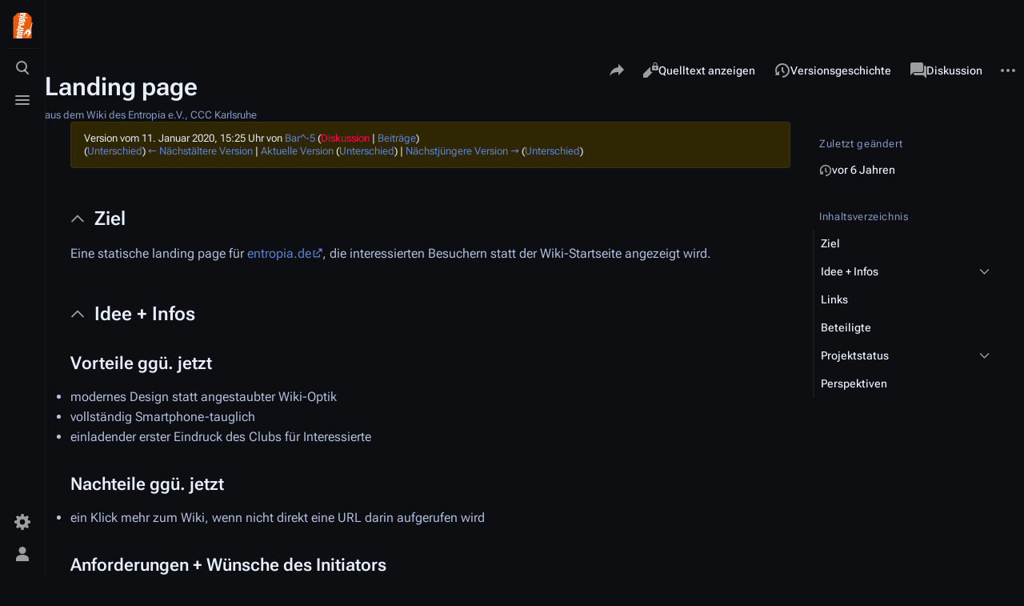

--- FILE ---
content_type: text/html; charset=UTF-8
request_url: https://entropia.de/index.php?title=Landing_page&oldid=52986
body_size: 8788
content:
<!DOCTYPE html>
<html class="client-nojs skin-citizen-dark skin-theme-clientpref-night citizen-feature-autohide-navigation-clientpref-1 citizen-feature-pure-black-clientpref-0 citizen-feature-custom-font-size-clientpref-standard citizen-feature-custom-width-clientpref-standard" lang="de" dir="ltr">
<head>
<meta charset="UTF-8"/>
<title>Landing page – Entropia</title>
<script>document.documentElement.className="client-js skin-citizen-dark skin-theme-clientpref-night citizen-feature-autohide-navigation-clientpref-1 citizen-feature-pure-black-clientpref-0 citizen-feature-custom-font-size-clientpref-standard citizen-feature-custom-width-clientpref-standard";RLCONF={"wgBreakFrames":false,"wgSeparatorTransformTable":[",\t.",".\t,"],"wgDigitTransformTable":["",""],"wgDefaultDateFormat":"dmy","wgMonthNames":["","Januar","Februar","März","April","Mai","Juni","Juli","August","September","Oktober","November","Dezember"],"wgRequestId":"32196e401b5b64e78e5f88e4","wgCSPNonce":false,"wgCanonicalNamespace":"","wgCanonicalSpecialPageName":false,"wgNamespaceNumber":0,"wgPageName":"Landing_page","wgTitle":"Landing page","wgCurRevisionId":54710,"wgRevisionId":52986,"wgArticleId":12180,"wgIsArticle":true,"wgIsRedirect":false,"wgAction":"view","wgUserName":null,"wgUserGroups":["*"],"wgCategories":["Projekte","Projekte:Laufend"],"wgPageContentLanguage":"de","wgPageContentModel":"wikitext","wgRelevantPageName":"Landing_page","wgRelevantArticleId":12180,"wgIsProbablyEditable":false,"wgRelevantPageIsProbablyEditable":false,"wgRestrictionEdit":[],"wgRestrictionMove":[],"wgVisualEditor":{"pageLanguageCode":"de","pageLanguageDir":"ltr","pageVariantFallbacks":"de"},"wgCargoDefaultQueryLimit":100,"wgCargoMapClusteringMinimum":80,"wgCargoMonthNames":["Januar","Februar","März","April","Mai","Juni","Juli","August","September","Oktober","November","Dezember"],"wgCargoMonthNamesShort":["Jan.","Feb.","Mär.","Apr.","Mai","Jun.","Jul.","Aug.","Sep.","Okt.","Nov.","Dez."],"wgCargoWeekDays":["Sonntag","Montag","Dienstag","Mittwoch","Donnerstag","Freitag","Samstag"],"wgCargoWeekDaysShort":["So","Mo","Di","Mi","Do","Fr","Sa"],"simpleBatchUploadMaxFilesPerBatch":{"*":1000},"wgEditSubmitButtonLabelPublish":false};
RLSTATE={"site.styles":"ready","user.styles":"ready","user":"ready","user.options":"loading","mediawiki.action.styles":"ready","mediawiki.interface.helpers.styles":"ready","skins.citizen.styles":"ready","skins.citizen.icons":"ready","ext.visualEditor.desktopArticleTarget.noscript":"ready"};RLPAGEMODULES=["site","mediawiki.page.ready","mediawiki.toc","skins.citizen.scripts","ext.visualEditor.desktopArticleTarget.init","ext.visualEditor.targetLoader"];</script>
<script>(RLQ=window.RLQ||[]).push(function(){mw.loader.implement("user.options@12s5i",function($,jQuery,require,module){mw.user.tokens.set({"patrolToken":"+\\","watchToken":"+\\","csrfToken":"+\\"});});});</script>
<link rel="stylesheet" href="/load.php?lang=de&amp;modules=ext.visualEditor.desktopArticleTarget.noscript%7Cmediawiki.action.styles%7Cmediawiki.interface.helpers.styles%7Cskins.citizen.icons%2Cstyles&amp;only=styles&amp;skin=citizen"/>
<script async="" src="/load.php?lang=de&amp;modules=startup&amp;only=scripts&amp;raw=1&amp;skin=citizen"></script>
<meta name="ResourceLoaderDynamicStyles" content=""/>
<link rel="stylesheet" href="/load.php?lang=de&amp;modules=site.styles&amp;only=styles&amp;skin=citizen"/>
<meta name="generator" content="MediaWiki 1.39.12"/>
<meta name="robots" content="noindex,nofollow"/>
<meta name="format-detection" content="telephone=no"/>
<meta name="theme-color" content="#0d0e12"/>
<meta name="viewport" content="width=device-width, initial-scale=1.0, user-scalable=yes, minimum-scale=0.25, maximum-scale=5.0"/>
<link rel="manifest" href="https://entropia.de/api.php?action=webapp-manifest"/>
<link rel="icon" href="/res/img/favicon/favicon-32x32.png"/>
<link rel="search" type="application/opensearchdescription+xml" href="/opensearch_desc.php" title="Entropia (de)"/>
<link rel="EditURI" type="application/rsd+xml" href="https://entropia.de/api.php?action=rsd"/>
<script>const LEGACY_PREFIX='skin-citizen-';window.clientPrefs=()=>{let className=document.documentElement.className;const storage=localStorage.getItem('mwclientpreferences');if(storage){storage.split(',').forEach((pref)=>{className=className.replace(new RegExp('(^| )'+pref.replace(/-clientpref-\w+$|[^\w-]+/g,'')+'-clientpref-\\w+( |$)'),'$1'+pref+'$2');if(pref.startsWith('skin-theme-clientpref-')){const CLIENTPREFS_THEME_MAP={os:'auto',day:'light',night:'dark'};const matchedKey=CLIENTPREFS_THEME_MAP[pref.replace('skin-theme-clientpref-','')];if(matchedKey){const classesToRemove=Object.values(CLIENTPREFS_THEME_MAP).map((theme)=>LEGACY_PREFIX+theme);className=className.replace(new RegExp(classesToRemove.join('|'),'g'),'');className+=` ${LEGACY_PREFIX}${matchedKey}`;}}});document.documentElement.className=className;}};(()=>{window.clientPrefs();})();</script>
</head>
<body class="citizen-sections-enabled mediawiki ltr sitedir-ltr mw-hide-empty-elt ns-0 ns-subject page-Landing_page rootpage-Landing_page skin-citizen action-view skin--responsive">
<header class="mw-header citizen-header">
	<div class="citizen-header__logo">
		<a href="/Hauptseite" class="mw-logo citizen-header__button" title="Hauptseite">
			<img class="mw-logo-icon" src="/images/0/06/Teebeutelfixed2.svg" alt="" aria-hidden="true" height="32" width="32">
			<span class="citizen-ui-icon mw-ui-icon-home mw-ui-icon-wikimedia-home"></span>
		</a>
	</div>
		
<div class="citizen-search citizen-header__item citizen-dropdown">
	<details id="citizen-search-details" class="citizen-dropdown-details">
		<summary
			class="citizen-dropdown-summary" 
			title="Suche aufrufen [/]"
			aria-details="citizen-search__card">
			<span class="citizen-ui-icon">
				<span></span>
				<span></span>
				<span></span>
			</span>
			<span>Suche aufrufen</span>
		</summary>
		
	</details>
	<div role="search" id="citizen-search__card" class="citizen-search-box citizen-search__card citizen-menu__card">
		<form action="/index.php" class="citizen-search__form" id="searchform" autocomplete="off">
			<input type="hidden" name="title" value="Spezial:Suche">
			<label class="citizen-search__formIcon" for="searchInput">
				<span class="citizen-search__icon citizen-ui-icon mw-ui-icon-wikimedia-search"></span>
				<span class="screen-reader-text">Suche</span>
			</label>
			<input type="search" name="search" placeholder="Entropia durchsuchen" aria-label="Entropia durchsuchen" autocapitalize="sentences" title="Entropia durchsuchen [f]" accesskey="f" id="searchInput"/>
			<a
				class="citizen-search__random citizen-search__formButton"
				href="/Spezial:Zuf%C3%A4llige_Seite"
				title="Zufällige Seite">
				<span class="citizen-ui-icon mw-ui-icon-wikimedia-die"></span>
				<span class="screen-reader-text"></span>
			</a>
		</form>
		<div class="citizen-search__footer">
			<div class="citizen-search__footer-start">Powered by MediaWiki</div>
			<div class="citizen-search__footer-end">
				<div class="citizen-keyboard-hint">
	<div class="citizen-keyboard-hint-label">Select item</div>
	<div class="citizen-keyboard-hint-key">↑ ↓</div>
</div>
<div class="citizen-keyboard-hint">
	<div class="citizen-keyboard-hint-label">Open search</div>
	<div class="citizen-keyboard-hint-key">/</div>
</div>
<div class="citizen-keyboard-hint">
	<div class="citizen-keyboard-hint-label">Exit search</div>
	<div class="citizen-keyboard-hint-key">Esc</div>
</div>

			</div>
		</div>
	</div>
</div>

	<div class="citizen-drawer citizen-header__item citizen-dropdown">
		<details class="citizen-dropdown-details">
			<summary
			class="citizen-dropdown-summary" 
			title="Menü aufrufen"
			aria-details="citizen-drawer__card">
			<span class="citizen-ui-icon">
				<span></span>
				<span></span>
				<span></span>
			</span>
			<span>Menü aufrufen</span>
		</summary>	</details>
		<div id="citizen-drawer__card" class="citizen-drawer__card citizen-menu__card">
			<header class="citizen-drawer__header">
				<a href="/Hauptseite" class="mw-logo citizen-drawer__logo" title="Hauptseite">
				<img class="mw-logo-icon" src="/images/0/06/Teebeutelfixed2.svg" alt="" aria-hidden="true" height="80" width="80" loading="lazy">
			</a>
						<div class="citizen-drawer__siteinfo">
					<div class="citizen-siteStats">
	<div class="citizen-siteStats__item" id="citizen-siteStats__item--articles" title="Artikel">
		<span class="citizen-ui-icon mw-ui-icon-article mw-ui-icon-wikimedia-article"></span>
		<span>2417</span>
	</div>
	<div class="citizen-siteStats__item" id="citizen-siteStats__item--images" title="Dateien">
		<span class="citizen-ui-icon mw-ui-icon-image mw-ui-icon-wikimedia-image"></span>
		<span>6652</span>
	</div>
	<div class="citizen-siteStats__item" id="citizen-siteStats__item--users" title="Benutzer">
		<span class="citizen-ui-icon mw-ui-icon-userAvatar mw-ui-icon-wikimedia-userAvatar"></span>
		<span>1973</span>
	</div>
	<div class="citizen-siteStats__item" id="citizen-siteStats__item--edits" title="Bearbeitungen">
		<span class="citizen-ui-icon mw-ui-icon-edit mw-ui-icon-wikimedia-edit"></span>
		<span>290.319</span>
	</div>
</div>
					<div class="mw-logo-wordmark">Entropia</div>
							</div>
			</header>
				<section id="citizen-main-menu" class="citizen-main-menu citizen-drawer__menu">
				<nav
	id="p-navigation"
	class="citizen-menu mw-portlet mw-portlet-navigation"
	
	
>
	<div class="citizen-menu__heading">
		Navigation
	</div>
	<div class="citizen-menu__content">
		
		<ul class="citizen-menu__content-list">
			
			<li id="n-mainpage-description" class="mw-list-item"><a href="/Hauptseite" title="Hauptseite besuchen [z]" accesskey="z"><span class="citizen-ui-icon mw-ui-icon-home mw-ui-icon-wikimedia-home"></span> <span>Hauptseite</span></a></li><li id="n-recentchanges" class="mw-list-item"><a href="/Spezial:Letzte_%C3%84nderungen" title="Liste der letzten Änderungen in diesem Wiki [r]" accesskey="r"><span class="citizen-ui-icon mw-ui-icon-recentChanges mw-ui-icon-wikimedia-recentChanges"></span> <span>Letzte Änderungen</span></a></li><li id="n-randompage" class="mw-list-item"><a href="/Spezial:Zuf%C3%A4llige_Seite" title="Zufällige Seite aufrufen [x]" accesskey="x"><span class="citizen-ui-icon mw-ui-icon-die mw-ui-icon-wikimedia-die"></span> <span>Zufällige Seite</span></a></li><li id="t-specialpages" class="mw-list-item"><a href="/Spezial:Spezialseiten" title="Liste aller Spezialseiten [q]" accesskey="q"><span class="citizen-ui-icon mw-ui-icon-specialPages mw-ui-icon-wikimedia-specialPages"></span> <span>Spezialseiten</span></a></li><li id="t-upload" class="mw-list-item"><a href="/Spezial:Hochladen" title="Dateien hochladen [u]" accesskey="u"><span class="citizen-ui-icon mw-ui-icon-upload mw-ui-icon-wikimedia-upload"></span> <span>Datei hochladen</span></a></li>
		</ul>
		
	</div></nav>
				<nav
	id="p-"
	class="citizen-menu mw-portlet mw-portlet-"
	
	
>
	<div class="citizen-menu__heading">
		
	</div>
	<div class="citizen-menu__content">
		
		<ul class="citizen-menu__content-list">
			
			<li id="n-Termine" class="mw-list-item"><a href="/Termine"><span>Termine</span></a></li><li id="n-Projekte" class="mw-list-item"><a href="/Kategorie:Projekte"><span>Projekte</span></a></li><li id="n-Wissen" class="mw-list-item"><a href="/Kategorie:Wissen"><span>Wissen</span></a></li><li id="n-Archiv" class="mw-list-item"><a href="/Kategorie:Archiv"><span>Archiv</span></a></li><li id="n-Spenden" class="mw-list-item"><a href="/Spenden"><span>Spenden</span></a></li><li id="n-Kontakt" class="mw-list-item"><a href="/Kontakt"><span>Kontakt</span></a></li>
		</ul>
		
	</div></nav>
			</section>	</div>
	</div>	<div class="citizen-header__inner">
		<div class="citizen-header__start"></div>
		<div class="citizen-header__end">
			<div class="citizen-preferences citizen-header__item citizen-dropdown">
				<details id="citizen-preferences-details" class="citizen-dropdown-details">
					<summary
						class="citizen-dropdown-summary" 
						title="Toggle preferences menu"
						aria-details="citizen-preferences__card">
						<span class="citizen-ui-icon mw-ui-icon-wikimedia-settings"></span>
						<span>Toggle preferences menu</span>
					</summary>
				</details>
				<div id="citizen-preferences__card" class="citizen-menu__card">
					<div
						id="citizen-preferences-content"
						class="citizen-preferences-content"
					></div>
				</div>
			</div>			<nav
	id="p-notifications"
	class="citizen-menu mw-portlet mw-portlet-notifications emptyPortlet"
	
	
>
	<div class="citizen-menu__heading">
		notifications
	</div>
	<div class="citizen-menu__content">
		
		<ul class="citizen-menu__content-list">
			
			
		</ul>
		
	</div></nav>
			<div class="citizen-userMenu citizen-header__item citizen-dropdown">
				<details class="citizen-dropdown-details">
					<summary
						class="citizen-dropdown-summary" 
						title="Persönliches Menü aufrufen"
						aria-details="citizen-userMenu__card">
						<span class="citizen-ui-icon mw-ui-icon-wikimedia-userAvatar"></span>
						<span>Persönliches Menü aufrufen</span>
					</summary>
				</details>
				<div id="citizen-userMenu__card" class="citizen-menu__card">
					<div class="citizen-userInfo">
	<div class="citizen-userInfo-title">
		<div>Nicht angemeldet</div>
		
	</div>
	<div class="citizen-userInfo-text">
		<div>Ihre IP-Adresse wird öffentlich sichtbar sein, wenn Sie Änderungen vornehmen.</div>
	</div>
</div>
					<nav
	id="p-user-interface-preferences"
	class="citizen-menu mw-portlet mw-portlet-user-interface-preferences emptyPortlet"
	
	
>
	<div class="citizen-menu__heading">
		user-interface-preferences
	</div>
	<div class="citizen-menu__content">
		
		<ul class="citizen-menu__content-list">
			
			
		</ul>
		
	</div></nav>
					<nav
	id="p-personal"
	class="citizen-menu mw-portlet mw-portlet-personal"
	 title="Benutzermenü"
	
>
	<div class="citizen-menu__heading">
		Meine Werkzeuge
	</div>
	<div class="citizen-menu__content">
		
		<ul class="citizen-menu__content-list">
			
			<li id="pt-createaccount" class="mw-list-item"><a href="/index.php?title=Spezial:Benutzerkonto_anlegen&amp;returnto=Landing+page&amp;returntoquery=oldid%3D52986" title="Wir ermutigen dich dazu, ein Benutzerkonto zu erstellen und dich anzumelden. Es ist jedoch nicht zwingend erforderlich."><span class="citizen-ui-icon mw-ui-icon-userAdd mw-ui-icon-wikimedia-userAdd"></span> <span>Benutzerkonto erstellen</span></a></li><li id="pt-login" class="mw-list-item"><a href="/index.php?title=Spezial:Anmelden&amp;returnto=Landing+page&amp;returntoquery=oldid%3D52986" title="Sich anzumelden wird gerne gesehen, ist jedoch nicht zwingend erforderlich. [o]" accesskey="o"><span class="citizen-ui-icon mw-ui-icon-logIn mw-ui-icon-wikimedia-logIn"></span> <span>Anmelden</span></a></li>
		</ul>
		
	</div></nav>
				</div>
			</div>		</div>
	</div>
</header>
<div class="citizen-page-container">
	<div class="citizen-sitenotice-container">
		<div id="siteNotice"></div>
	</div>
	<main class="mw-body citizen-toc-enabled" id="content">
		<header class="mw-body-header citizen-page-header" id="citizen-page-header">
			<div class="citizen-page-header-inner">
				
<div class="citizen-page-heading">
	<div class="firstHeading-container">
		<h1 id="firstHeading" class="firstHeading mw-first-heading"><span class="mw-page-title-main">Landing page</span></h1>
		
		<div class="mw-indicators">
		</div>	</div>
	<div id="siteSub">aus dem Wiki des Entropia e.V., CCC Karlsruhe</div>
	<a href="#top" class="citizen-jumptotop" title="Zurück zum Anfang"></a>
</div>
				
<div class="page-actions">
	<button
		id="citizen-share"
		class="citizen-share citizen-button citizen-dropdown-summary"
		title="Share this page"
	>
		<span class="citizen-ui-icon mw-ui-icon-wikimedia-share"></span>
		<span>Share this page</span>
	</button>	
		<nav
	id="p-views"
	class="citizen-menu mw-portlet mw-portlet-views"
	
	
>
	<div class="citizen-menu__heading">
		Ansichten
	</div>
	<div class="citizen-menu__content">
		
		<ul class="citizen-menu__content-list">
			
			<li id="ca-view" class="selected mw-list-item"><a href="/Landing_page"><span class="citizen-ui-icon mw-ui-icon-article mw-ui-icon-wikimedia-article"></span> <span>Lesen</span></a></li><li id="ca-viewsource" class="mw-list-item"><a href="/index.php?title=Landing_page&amp;action=edit&amp;oldid=52986" title="Diese Seite ist geschützt. Ihr Quelltext kann dennoch angesehen und kopiert werden. [e]" accesskey="e"><span class="citizen-ui-icon mw-ui-icon-editLock mw-ui-icon-wikimedia-editLock"></span> <span>Quelltext anzeigen</span></a></li><li id="ca-history" class="mw-list-item"><a href="/index.php?title=Landing_page&amp;action=history" title="Frühere Versionen dieser Seite listen [h]" accesskey="h"><span class="citizen-ui-icon mw-ui-icon-history mw-ui-icon-wikimedia-history"></span> <span>Versionsgeschichte</span></a></li>
		</ul>
		
	</div></nav>
		<nav
	id="p-associated-pages"
	class="citizen-menu mw-portlet mw-portlet-associated-pages"
	
	
>
	<div class="citizen-menu__heading">
		associated-pages
	</div>
	<div class="citizen-menu__content">
		
		<ul class="citizen-menu__content-list">
			
			<li id="ca-nstab-main" class="selected mw-list-item"><a href="/Landing_page" title="Seiteninhalt anzeigen [c]" accesskey="c"><span class="citizen-ui-icon mw-ui-icon-article mw-ui-icon-wikimedia-article"></span> <span>Seite</span></a></li><li id="ca-talk" class="new mw-list-item"><a href="/index.php?title=Diskussion:Landing_page&amp;action=edit&amp;redlink=1" rel="discussion" title="Diskussion zum Seiteninhalt (Seite nicht vorhanden) [t]" accesskey="t"><span class="citizen-ui-icon mw-ui-icon-speechBubbles mw-ui-icon-wikimedia-speechBubbles"></span> <span>Diskussion</span></a></li>
		</ul>
		
	</div></nav>
	<div class="page-actions-more page-actions__item citizen-dropdown">
	<details class="citizen-dropdown-details">
		<summary
			class="citizen-dropdown-summary" 
			title="Weitere Optionen"
			aria-details="page-actions-more__card">
			<span class="citizen-ui-icon mw-ui-icon-wikimedia-ellipsis"></span>
			<span>Weitere Optionen</span>
		</summary>
	</details>
	<aside id="page-actions-more__card" class="citizen-menu__card">
				<nav
	id="p-cactions"
	class="citizen-menu mw-portlet mw-portlet-cactions emptyPortlet"
	 title="Weitere Optionen"
	
>
	<div class="citizen-menu__heading">
		Weitere
	</div>
	<div class="citizen-menu__content">
		
		<ul class="citizen-menu__content-list">
			
			
		</ul>
		
	</div></nav>
		<nav
	id="p-tb"
	class="citizen-menu mw-portlet mw-portlet-tb"
	
	
>
	<div class="citizen-menu__heading">
		Werkzeuge
	</div>
	<div class="citizen-menu__content">
		
		<ul class="citizen-menu__content-list">
			
			<li id="t-whatlinkshere" class="mw-list-item"><a href="/Spezial:Linkliste/Landing_page" title="Liste aller Seiten, die hierher verlinken [j]" accesskey="j"><span class="citizen-ui-icon mw-ui-icon-articleRedirect mw-ui-icon-wikimedia-articleRedirect"></span> <span>Links auf diese Seite</span></a></li><li id="t-recentchangeslinked" class="mw-list-item"><a href="/Spezial:%C3%84nderungen_an_verlinkten_Seiten/Landing_page" rel="nofollow" title="Letzte Änderungen an Seiten, die von hier verlinkt sind [k]" accesskey="k"><span class="citizen-ui-icon mw-ui-icon-recentChanges mw-ui-icon-wikimedia-recentChanges"></span> <span>Änderungen an verlinkten Seiten</span></a></li><li id="t-print" class="mw-list-item"><a href="javascript:print();" rel="alternate" title="Druckansicht dieser Seite [p]" accesskey="p"><span class="citizen-ui-icon mw-ui-icon-printer mw-ui-icon-wikimedia-printer"></span> <span>Druckversion</span></a></li><li id="t-permalink" class="mw-list-item"><a href="/index.php?title=Landing_page&amp;oldid=52986" title="Dauerhafter Link zu dieser Seitenversion"><span class="citizen-ui-icon mw-ui-icon-link mw-ui-icon-wikimedia-link"></span> <span>Permanenter Link</span></a></li><li id="t-info" class="mw-list-item"><a href="/index.php?title=Landing_page&amp;action=info" title="Weitere Informationen über diese Seite"><span class="citizen-ui-icon mw-ui-icon-infoFilled mw-ui-icon-wikimedia-infoFilled"></span> <span>Seiten­­informationen</span></a></li><li id="t-cargopagevalueslink" class="mw-list-item"><a href="/index.php?title=Landing_page&amp;action=pagevalues" rel="cargo-pagevalues"><span class="citizen-ui-icon mw-ui-icon-database mw-ui-icon-wikimedia-database"></span> <span>Seitenwerte</span></a></li>
		</ul>
		
	</div></nav>
	</aside>
</div>
</div>
			</div>
		</header>
		<div id="citizen-page-header-sticky-placeholder"></div>
		<div id="citizen-page-header-sticky-sentinel"></div>
		<div class="citizen-body-container">
			<div id="bodyContent" class="citizen-body" aria-labelledby="firstHeading">
				<div id="contentSub"><div class="mw-message-box-warning mw-revision mw-message-box"><div id="mw-revision-info">Version vom 11. Januar 2020, 15:25 Uhr von <a href="/Benutzer:Bar%5E-5" class="mw-userlink" title="Benutzer:Bar^-5"><bdi>Bar^-5</bdi></a> <span class="mw-usertoollinks">(<a href="/index.php?title=Benutzer_Diskussion:Bar%5E-5&amp;action=edit&amp;redlink=1" class="new mw-usertoollinks-talk" title="Benutzer Diskussion:Bar^-5 (Seite nicht vorhanden)">Diskussion</a> | <a href="/Spezial:Beitr%C3%A4ge/Bar%5E-5" class="mw-usertoollinks-contribs" title="Spezial:Beiträge/Bar^-5">Beiträge</a>)</span></div><div id="mw-revision-nav">(<a href="/index.php?title=Landing_page&amp;diff=prev&amp;oldid=52986" title="Landing page">Unterschied</a>) <a href="/index.php?title=Landing_page&amp;direction=prev&amp;oldid=52986" title="Landing page">← Nächstältere Version</a> | <a href="/Landing_page" title="Landing page">Aktuelle Version</a> (<a href="/index.php?title=Landing_page&amp;diff=cur&amp;oldid=52986" title="Landing page">Unterschied</a>) | <a href="/index.php?title=Landing_page&amp;direction=next&amp;oldid=52986" title="Landing page">Nächstjüngere Version →</a> (<a href="/index.php?title=Landing_page&amp;diff=next&amp;oldid=52986" title="Landing page">Unterschied</a>)</div></div></div>
				
				
				<div id="mw-content-text" class="mw-body-content mw-content-ltr" lang="de" dir="ltr"><div class="mw-parser-output"><section class="citizen-section" id="citizen-section-0"><tocplace></tocplace>
</section><h2 class="citizen-section-heading"><span class="citizen-section-indicator citizen-ui-icon mw-ui-icon-wikimedia-collapse"></span><span class="mw-headline" id="Ziel">Ziel</span></h2><section class="citizen-section" id="citizen-section-1">
<p>Eine statische landing page für <a rel="nofollow" class="external text" href="https://entropia.de">entropia.de</a>, die interessierten Besuchern statt der Wiki-Startseite angezeigt wird.
</p>
</section><h2 class="citizen-section-heading"><span class="citizen-section-indicator citizen-ui-icon mw-ui-icon-wikimedia-collapse"></span><span class="mw-headline" id="Idee_+_Infos">Idee + Infos</span></h2><section class="citizen-section" id="citizen-section-2">
<h3><span class="mw-headline" id="Vorteile_ggü._jetzt">Vorteile ggü. jetzt</span></h3>
<ul><li>modernes Design statt angestaubter Wiki-Optik</li>
<li>vollständig Smartphone-tauglich</li>
<li>einladender erster Eindruck des Clubs für Interessierte</li></ul>
<h3><span class="mw-headline" id="Nachteile_ggü._jetzt">Nachteile ggü. jetzt</span></h3>
<ul><li>ein Klick mehr zum Wiki, wenn nicht direkt eine URL darin aufgerufen wird</li></ul>
<h3><span class="mw-headline" id="Anforderungen_+_Wünsche_des_Initiators">Anforderungen + Wünsche des Initiators</span></h3>
<ul><li>möglichst statisch + wenige Dateien, die einfach bearbeitet werden können</li>
<li>Terminliste weiter im Wiki, soll ausgelesen + auf der landing page dargestellt werden</li>
<li>möglichst kein/wenig Javascript und Schnickschnack</li>
<li>Browserkompatibilität: alles moderne, kein Internet Explorer</li></ul>
</section><h2 class="citizen-section-heading"><span class="citizen-section-indicator citizen-ui-icon mw-ui-icon-wikimedia-collapse"></span><span class="mw-headline" id="Links">Links</span></h2><section class="citizen-section" id="citizen-section-3">
<ul><li>Github: <a rel="nofollow" class="external text" href="https://github.com/entropia/landing-page">https://github.com/entropia/landing-page</a></li>
<li>Demo aktueller Stand: <a rel="nofollow" class="external text" href="https://entropia.dev">https://entropia.dev</a></li></ul>
</section><h2 class="citizen-section-heading"><span class="citizen-section-indicator citizen-ui-icon mw-ui-icon-wikimedia-collapse"></span><span class="mw-headline" id="Beteiligte">Beteiligte</span></h2><section class="citizen-section" id="citizen-section-4">
<ul><li>Pascal</li>
<li>soc</li></ul>
</section><h2 class="citizen-section-heading"><span class="citizen-section-indicator citizen-ui-icon mw-ui-icon-wikimedia-collapse"></span><span class="mw-headline" id="Projektstatus">Projektstatus</span></h2><section class="citizen-section" id="citizen-section-5">
<p>Planung // <b>Durchführung</b> // Fertig
</p>
<h3><span class="mw-headline" id="Erledigt">Erledigt</span></h3>
<ul><li>2019-01-10 Erste Arbeit an einem Entwurf</li>
<li>2019-03-23 Erstellung des [<a rel="nofollow" class="external free" href="https://github.com/entropia/landing-page">https://github.com/entropia/landing-page</a> Github-Repositories)</li>
<li>2020-01-11 Feinschliff mobile Darstellung, dark mode</li></ul>
<h3><span class="mw-headline" id="To_do">To do</span></h3>
<ul><li>Idee: weiterer Abschnitt „Clubräumlichkeiten“ mit den neuen Bildern auf der Wiki-Startseite</li>
<li>Termine aus dem Wiki auslesen und einbinden, auf welche Weise auch immer</li>
<li>Vorstellung auf dem Plenum</li>
<li>Livegang bis zum Sommer 2020?</li></ul>
</section><h2 class="citizen-section-heading"><span class="citizen-section-indicator citizen-ui-icon mw-ui-icon-wikimedia-collapse"></span><span class="mw-headline" id="Perspektiven">Perspektiven</span></h2><section class="citizen-section" id="citizen-section-6">
<ul><li>Ähnliche Herangehensweise (landing page + verlinktes Wiki) für die GPN?</li></ul>
<!-- 
NewPP limit report
Cached time: 20260125163750
Cache expiry: 86400
Reduced expiry: false
Complications: [show‐toc]
CPU time usage: 0.006 seconds
Real time usage: 0.006 seconds
Preprocessor visited node count: 32/1000000
Post‐expand include size: 0/2097152 bytes
Template argument size: 0/2097152 bytes
Highest expansion depth: 2/100
Expensive parser function count: 0/100
Unstrip recursion depth: 0/20
Unstrip post‐expand size: 0/5000000 bytes
-->
<!--
Transclusion expansion time report (%,ms,calls,template)
100.00%    0.000      1 -total
-->

<!-- Saved in RevisionOutputCache with key wiki_entropia_de:rcache:52986:dateformat=default and timestamp 20260125163750 and revision id 52986.
 -->
</section></div>
<div class="printfooter" data-nosnippet="">Abgerufen von „<a dir="ltr" href="https://entropia.de/index.php?title=Landing_page&amp;oldid=52986">https://entropia.de/index.php?title=Landing_page&amp;oldid=52986</a>“</div></div>
			</div>
			
<div class="citizen-page-sidebar">
		<nav
	id="citizen-sidebar-lastmod"
	class="citizen-menu "
	
	
>
	<div class="citizen-menu__heading">
		Zuletzt geändert
	</div>
	<div class="citizen-menu__content">
		
		<ul class="citizen-menu__content-list">
			<li id="lm-time" class="mw-list-item"><a data-mw="interface" id="citizen-lastmod-relative" href="/index.php?title=Landing_page&amp;diff=" title="Diese Seite wurde zuletzt am 11. Januar 2020 um 15:25 Uhr bearbeitet." data-timestamp="1578752749"><span class="citizen-ui-icon mw-ui-icon-history mw-ui-icon-wikimedia-history"></span><span>11. Januar 2020</span></a></li>
			
		</ul>
		
	</div></nav>
	<div id="citizen-toc" class="citizen-toc citizen-dropdown">
		<details class="citizen-dropdown-details">
			<summary
				class="citizen-dropdown-summary" 
				title="Inhaltsverzeichnis"
				aria-details="mw-panel-toc">
				<span class="citizen-ui-icon mw-ui-icon-wikimedia-listBullet"></span>
				<span>Inhaltsverzeichnis</span>
			</summary>
		</details>
		<nav id="mw-panel-toc" class="citizen-toc-card citizen-menu__card" role="navigation" aria-labelledby="mw-panel-toc-label">
			<a class="citizen-toc-top citizen-toc-link" title="" href="#top">
				<div class="citizen-ui-icon mw-ui-icon-first mw-ui-icon-wikimedia-first"></div>
				<div class="citizen-toc-text">Zurück zum Anfang</div>
			</a>
			<div class="citizen-menu__heading">Inhaltsverzeichnis</div>
			<ul class="citizen-toc-contents" id="mw-panel-toc-list">
			<li id="toc-Ziel"
		class="citizen-toc-list-item citizen-toc-level-1">
		<a class="citizen-toc-link" href="#Ziel">
			<div class="citizen-toc-indicator"></div>
			<div class="citizen-toc-content">
				<div class="citizen-toc-text">
					<span class="citizen-toc-numb">1</span>
					<span class="citizen-toc-heading">Ziel</span>
				</div>
				
			</div>
		</a>
		
		<ul id="toc-Ziel-sublist" class="citizen-toc-list">
		</ul>
	</li>
	<li id="toc-Idee_+_Infos"
		class="citizen-toc-list-item citizen-toc-level-1">
		<a class="citizen-toc-link" href="#Idee_+_Infos">
			<div class="citizen-toc-indicator"></div>
			<div class="citizen-toc-content">
				<div class="citizen-toc-text">
					<span class="citizen-toc-numb">2</span>
					<span class="citizen-toc-heading">Idee + Infos</span>
				</div>
				
			</div>
		</a>
		
			<button aria-controls="toc-Idee_+_Infos-sublist" class="citizen-toc-toggle">
				<span class="citizen-ui-icon mw-ui-icon-wikimedia-collapse"></span>
				<span></span>
			</button>
		
		<ul id="toc-Idee_+_Infos-sublist" class="citizen-toc-list">
			<li id="toc-Vorteile_ggü._jetzt"
			class="citizen-toc-list-item citizen-toc-level-2">
			<a class="citizen-toc-link" href="#Vorteile_ggü._jetzt">
				<div class="citizen-toc-indicator"></div>
				<div class="citizen-toc-content">
					<div class="citizen-toc-text">
						<span class="citizen-toc-numb">2.1</span>
						<span class="citizen-toc-heading">Vorteile ggü. jetzt</span>
					</div>
					
				</div>
			</a>
			
			<ul id="toc-Vorteile_ggü._jetzt-sublist" class="citizen-toc-list">
			</ul>
		</li>
		<li id="toc-Nachteile_ggü._jetzt"
			class="citizen-toc-list-item citizen-toc-level-2">
			<a class="citizen-toc-link" href="#Nachteile_ggü._jetzt">
				<div class="citizen-toc-indicator"></div>
				<div class="citizen-toc-content">
					<div class="citizen-toc-text">
						<span class="citizen-toc-numb">2.2</span>
						<span class="citizen-toc-heading">Nachteile ggü. jetzt</span>
					</div>
					
				</div>
			</a>
			
			<ul id="toc-Nachteile_ggü._jetzt-sublist" class="citizen-toc-list">
			</ul>
		</li>
		<li id="toc-Anforderungen_+_Wünsche_des_Initiators"
			class="citizen-toc-list-item citizen-toc-level-2">
			<a class="citizen-toc-link" href="#Anforderungen_+_Wünsche_des_Initiators">
				<div class="citizen-toc-indicator"></div>
				<div class="citizen-toc-content">
					<div class="citizen-toc-text">
						<span class="citizen-toc-numb">2.3</span>
						<span class="citizen-toc-heading">Anforderungen + Wünsche des Initiators</span>
					</div>
					
				</div>
			</a>
			
			<ul id="toc-Anforderungen_+_Wünsche_des_Initiators-sublist" class="citizen-toc-list">
			</ul>
		</li>
	</ul>
	</li>
	<li id="toc-Links"
		class="citizen-toc-list-item citizen-toc-level-1">
		<a class="citizen-toc-link" href="#Links">
			<div class="citizen-toc-indicator"></div>
			<div class="citizen-toc-content">
				<div class="citizen-toc-text">
					<span class="citizen-toc-numb">3</span>
					<span class="citizen-toc-heading">Links</span>
				</div>
				
			</div>
		</a>
		
		<ul id="toc-Links-sublist" class="citizen-toc-list">
		</ul>
	</li>
	<li id="toc-Beteiligte"
		class="citizen-toc-list-item citizen-toc-level-1">
		<a class="citizen-toc-link" href="#Beteiligte">
			<div class="citizen-toc-indicator"></div>
			<div class="citizen-toc-content">
				<div class="citizen-toc-text">
					<span class="citizen-toc-numb">4</span>
					<span class="citizen-toc-heading">Beteiligte</span>
				</div>
				
			</div>
		</a>
		
		<ul id="toc-Beteiligte-sublist" class="citizen-toc-list">
		</ul>
	</li>
	<li id="toc-Projektstatus"
		class="citizen-toc-list-item citizen-toc-level-1">
		<a class="citizen-toc-link" href="#Projektstatus">
			<div class="citizen-toc-indicator"></div>
			<div class="citizen-toc-content">
				<div class="citizen-toc-text">
					<span class="citizen-toc-numb">5</span>
					<span class="citizen-toc-heading">Projektstatus</span>
				</div>
				
			</div>
		</a>
		
			<button aria-controls="toc-Projektstatus-sublist" class="citizen-toc-toggle">
				<span class="citizen-ui-icon mw-ui-icon-wikimedia-collapse"></span>
				<span></span>
			</button>
		
		<ul id="toc-Projektstatus-sublist" class="citizen-toc-list">
			<li id="toc-Erledigt"
			class="citizen-toc-list-item citizen-toc-level-2">
			<a class="citizen-toc-link" href="#Erledigt">
				<div class="citizen-toc-indicator"></div>
				<div class="citizen-toc-content">
					<div class="citizen-toc-text">
						<span class="citizen-toc-numb">5.1</span>
						<span class="citizen-toc-heading">Erledigt</span>
					</div>
					
				</div>
			</a>
			
			<ul id="toc-Erledigt-sublist" class="citizen-toc-list">
			</ul>
		</li>
		<li id="toc-To_do"
			class="citizen-toc-list-item citizen-toc-level-2">
			<a class="citizen-toc-link" href="#To_do">
				<div class="citizen-toc-indicator"></div>
				<div class="citizen-toc-content">
					<div class="citizen-toc-text">
						<span class="citizen-toc-numb">5.2</span>
						<span class="citizen-toc-heading">To do</span>
					</div>
					
				</div>
			</a>
			
			<ul id="toc-To_do-sublist" class="citizen-toc-list">
			</ul>
		</li>
	</ul>
	</li>
	<li id="toc-Perspektiven"
		class="citizen-toc-list-item citizen-toc-level-1">
		<a class="citizen-toc-link" href="#Perspektiven">
			<div class="citizen-toc-indicator"></div>
			<div class="citizen-toc-content">
				<div class="citizen-toc-text">
					<span class="citizen-toc-numb">6</span>
					<span class="citizen-toc-heading">Perspektiven</span>
				</div>
				
			</div>
		</a>
		
		<ul id="toc-Perspektiven-sublist" class="citizen-toc-list">
		</ul>
	</li>
</ul>	</nav>
	</div>
	</div>
			<footer class="citizen-page-footer">
				<div id="catlinks" class="catlinks" data-mw="interface"><div id="mw-normal-catlinks" class="mw-normal-catlinks"><a href="/Spezial:Kategorien" title="Spezial:Kategorien">Kategorien</a>: <ul><li><a href="/Kategorie:Projekte" title="Kategorie:Projekte">Projekte</a></li><li><a href="/Kategorie:Projekte:Laufend" title="Kategorie:Projekte:Laufend">Projekte:Laufend</a></li></ul></div></div>
					<div class="page-info">
		    <section id="footer-info-lastmod" class="page-info__item">
		        <div class="page-info__label">Zuletzt geändert</div>
		        <div class="page-info__text"> Diese Seite wurde zuletzt am 11. Januar 2020 um 15:25 Uhr bearbeitet.</div>
		    </section>
		</div>
</footer>		</div>
	</main>
	
	 

<footer class="mw-footer citizen-footer" >
	<div class="citizen-footer__container">
		<section class="citizen-footer__content">
			<div class="citizen-footer__siteinfo">
				<div id="footer-sitetitle" class="mw-wiki-title"><div class="mw-logo-wordmark">Entropia</div>
</div>
				<p id="footer-desc">Entropia ist ein Ort für Hacker, Haecksen und Neugierige aus Karlsruhe und Umgebung. Seit 2001 ist unser gemeinnütziger Verein Erfa-Kreis des Chaos Computer Clubs. In unseren Räumen bieten wir Platz und Equipment für alle, die alte und neue Technologien erforschen. Wir freuen uns über alle Interessierten!</p>
			</div>
			<nav id="footer-places" >
	<ul>
		<li id="footer-places-privacy"><a href="/Entropia:Datenschutz">Datenschutz</a></li>
		<li id="footer-places-about"><a href="/Entropia:%C3%9Cber_Entropia">Über Entropia</a></li>
		<li id="footer-places-disclaimer"><a href="/Entropia:Impressum">Haftungsausschluss</a></li>
	</ul>
</nav>
		</section>
		<section class="citizen-footer__bottom">
			<div id="footer-tagline"></div>
			<nav id="footer-icons" class="noprint">
	<ul>
		<li id="footer-poweredbyico"><a href="https://www.mediawiki.org/"><img src="/resources/assets/poweredby_mediawiki_88x31.png" alt="Powered by MediaWiki" srcset="/resources/assets/poweredby_mediawiki_132x47.png 1.5x, /resources/assets/poweredby_mediawiki_176x62.png 2x" width="88" height="31" loading="lazy"/></a></li>
	</ul>
</nav>
		</section>
	</div>
</footer>
</div>
<script>(RLQ=window.RLQ||[]).push(function(){mw.config.set({"wgPageParseReport":{"limitreport":{"cputime":"0.006","walltime":"0.006","ppvisitednodes":{"value":32,"limit":1000000},"postexpandincludesize":{"value":0,"limit":2097152},"templateargumentsize":{"value":0,"limit":2097152},"expansiondepth":{"value":2,"limit":100},"expensivefunctioncount":{"value":0,"limit":100},"unstrip-depth":{"value":0,"limit":20},"unstrip-size":{"value":0,"limit":5000000},"timingprofile":["100.00%    0.000      1 -total"]},"cachereport":{"timestamp":"20260125163750","ttl":86400,"transientcontent":false}}});mw.config.set({"wgBackendResponseTime":135});});</script>
</body>
</html>